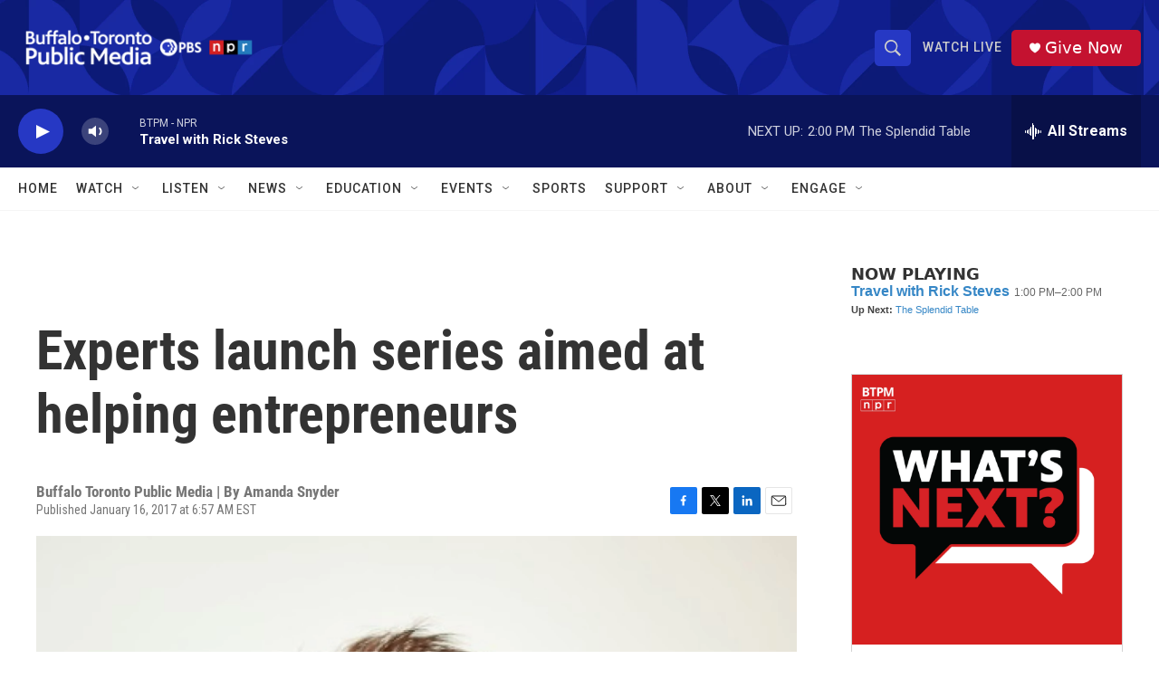

--- FILE ---
content_type: text/html; charset=utf-8
request_url: https://www.google.com/recaptcha/api2/aframe
body_size: 185
content:
<!DOCTYPE HTML><html><head><meta http-equiv="content-type" content="text/html; charset=UTF-8"></head><body><script nonce="DWv1m8VInghw4_0-76CqWg">/** Anti-fraud and anti-abuse applications only. See google.com/recaptcha */ try{var clients={'sodar':'https://pagead2.googlesyndication.com/pagead/sodar?'};window.addEventListener("message",function(a){try{if(a.source===window.parent){var b=JSON.parse(a.data);var c=clients[b['id']];if(c){var d=document.createElement('img');d.src=c+b['params']+'&rc='+(localStorage.getItem("rc::a")?sessionStorage.getItem("rc::b"):"");window.document.body.appendChild(d);sessionStorage.setItem("rc::e",parseInt(sessionStorage.getItem("rc::e")||0)+1);localStorage.setItem("rc::h",'1768761478054');}}}catch(b){}});window.parent.postMessage("_grecaptcha_ready", "*");}catch(b){}</script></body></html>

--- FILE ---
content_type: text/javascript; charset=utf-8
request_url: https://api.composer.nprstations.org/v1/widget/5187ee74e1c8443f998a43cf/now?bust=887630518&callback=jQuery17206726592577498431_1768761476907&format=jsonp&date=2026-01-18&times=true&_=1768761477443
body_size: 378
content:
/**/ typeof jQuery17206726592577498431_1768761476907 === 'function' && jQuery17206726592577498431_1768761476907("<!--NOW PLAYING WIDGET --><div class=\"whatson-block\"><div class=\"whatson-program\"><a href=\"https://www.wbfo.org/show/travel-with-rick-steves\" target=\"_blank\" class=\"whatson-programName\">Travel with Rick Steves</a><span>1:00 PM&#8211;2:00 PM</span></div><p><b>Up Next: </b><a href=\"http://splendidtable.publicradio.org/\" target=\"_blank\">The Splendid Table</a></p></div>");